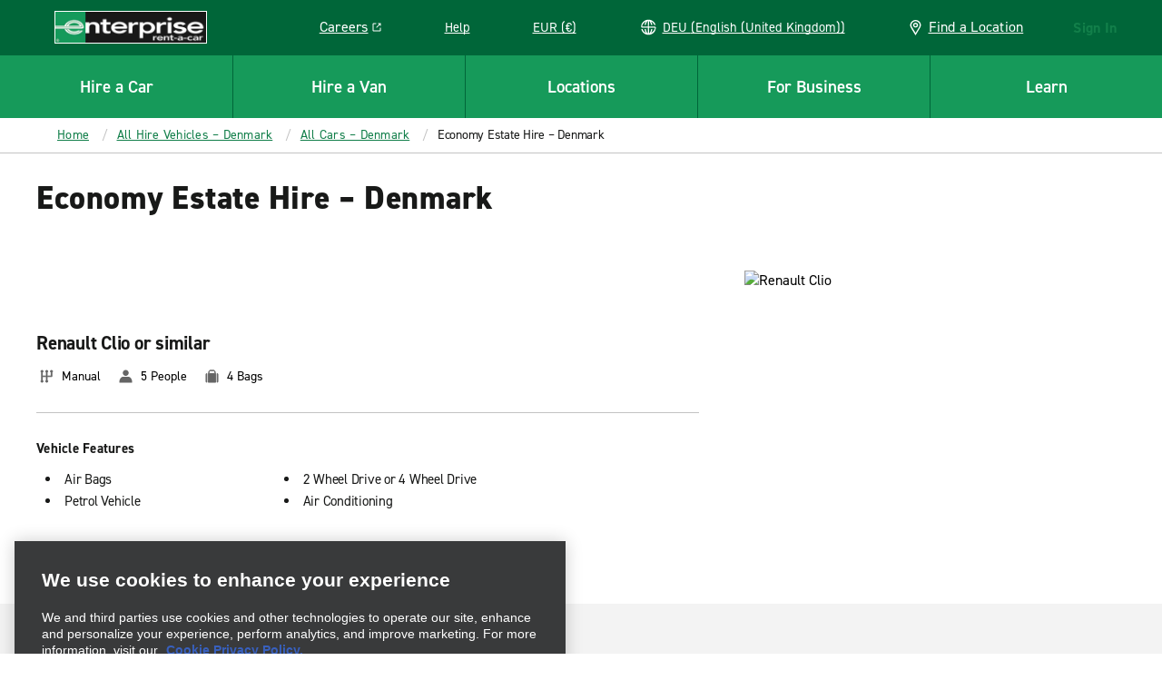

--- FILE ---
content_type: application/javascript
request_url: https://www.enterprise.de/etc.clientlibs/ecom/clientlibs/clientlib-ecom/resources/js/cheerio-container-vehicle-band-loader.251b4551.js
body_size: 708
content:
export const __webpack_id__="cheerio-container-vehicle-band-loader";export const __webpack_ids__=["cheerio-container-vehicle-band-loader"];export const __webpack_modules__={"./node_modules/vanilla-js-match-height/dist/index.js":function(e,t){const s={parent:null,byRow:!0,timeOut:50};t.A=class{constructor(e,t={}){this.options={...s,...t},this.element=e,this.element?("loading"!==document.readyState?this.init():document.addEventListener("DOMContentLoaded",(()=>{this.init()})),window.addEventListener("resize",(()=>{setTimeout((()=>{this.update()}),200)}))):this.error("class")}init(){setTimeout((()=>{this.reset()}),this.options.timeOut)}findElements(){let e;this.options.parent&&document.querySelectorAll(this.options.parent).length?document.querySelectorAll(this.options.parent).forEach((t=>{e=t.querySelectorAll(this.element),this.createGroup(e,t)})):(e=document.querySelectorAll(this.element),this.createGroup(e)),this.findRows()}findRows(){this.elements&&(this.elements.map((e=>{let t=[];e.elements.forEach((e=>{let s=0;this.options.byRow&&(s=Math.round(e.getBoundingClientRect().top+window.scrollY)),t[s]=t[s]??{offset:s,elements:[]},t[s].elements.push(e)})),t.map((t=>{e.rows.push({height:0,offset:t.offset,elements:t.elements})}))})),this.setHeights())}createGroup(e,t){let s={elements:e,rows:[],parent:t};this.elements.push(s)}setHeights(){if(this.elements)for(let e of this.elements)e.rows.map((e=>{let t=[];e.elements.forEach((e=>{e.style.height=null,t.push(e.offsetHeight)})),e.height=Math.max.apply(Math,t),e.elements.forEach((t=>{t.style.height=`${e.height}px`}))}));else this.error()}update(){this.elements.length?this.findRows():this.error()}reset(){this.elements=[],this.findElements()}debug(){setTimeout((()=>{this.elements?this.elements.forEach(((e,t)=>{e.parent?console.log(`Element: ${this.element} Parent: ${e.parent.tagName}.${e.parent.className}`):console.log(`Element: ${this.element}`),e.rows.forEach(((e,t)=>{console.log(`Offset Group: ${e.offset}`),console.log(e)})),console.log("\n\n")})):console.log(`⛔ No cached MatchHeight elements found for "${this.element}" \n\n Make sure this element exists on the current page.`)}),this.options.timeOut+250)}error(e=""){"class"==e?console.error("⛔ Missing class name in new MatchHeight()"):console.error(`⛔ Can't trigger update as no elements found for the MatchHeight element ${this.element}`)}}},"./src/js/cheerios/Container/VehicleBand.js":function(e,t,s){s.r(t);var n=s("./node_modules/vanilla-js-match-height/dist/index.js");const o=e=>{document.querySelector(".vehicles-mxo-band-list")&&e.querySelectorAll(".vehicles-mxo-band-list").forEach((e=>{new n.A(".car-card__text"),new n.A(".cta--primary")}))};t.default={init:e=>{Array.from(e).forEach(o)}}}};